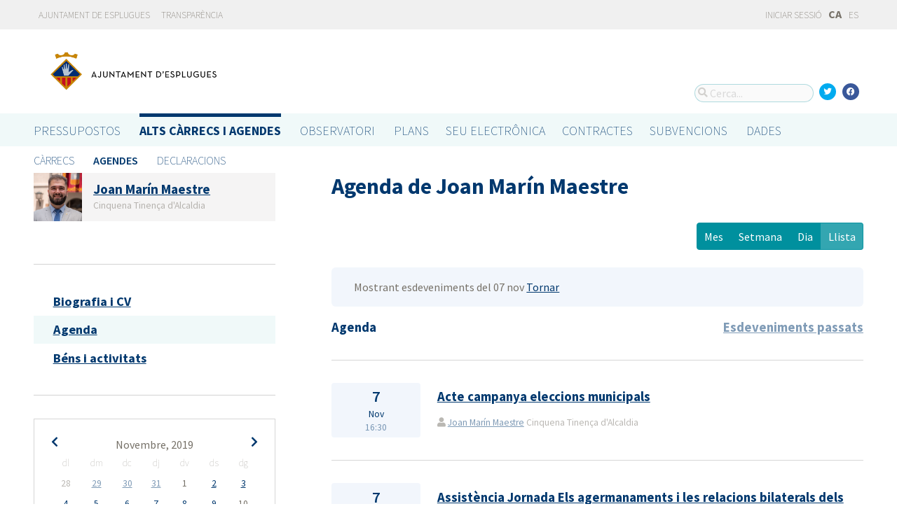

--- FILE ---
content_type: text/html; charset=utf-8
request_url: https://portalobert.esplugues.cat/ca/agendas/joan-marin-maestre?date=2019-11-07&list_view=true&start_date=2019-11-24
body_size: 7621
content:




<!DOCTYPE html>
<html lang="ca">

  <head>
    <meta name="viewport" content="width=device-width, initial-scale=1.0, minimum-scale=1.0, maximum-scale=2.0">
    
<title>Agenda de Joan Marín Maestre · Gobierto Esplugues de Ajuntament d&#39;Esplugues de Llobregat · Gobierto</title>
<meta name="description" content="Agenda de Joan Marín Maestre. Alts càrrecs i agendes. Gobierto Esplugues">
<meta property="og:title" content="Agenda de Joan Marín Maestre">
<meta property="og:description" content="Agenda de Joan Marín Maestre. Alts càrrecs i agendes. Gobierto Esplugues">
<meta property="og:type" content="website">
<meta property="og:url" content="https://portalobert.esplugues.cat/ca/agendas/joan-marin-maestre?date=2019-11-07&amp;list_view=true&amp;start_date=2019-11-24">
<meta property="og:image" content="https://gobierto-populate-production.s3-eu-west-1.amazonaws.com/site-4/sites/logo-2609919d-4ef1-4cc9-ad80-cb595423a41e/logo_esplugues.png">
<meta name="twitter:card" content="summary">
<meta name="twitter:site" content="gobierto">
<meta name="twitter:description" content="Agenda de Joan Marín Maestre. Alts càrrecs i agendes. Gobierto Esplugues">
<meta name="twitter:title" content="Agenda de Joan Marín Maestre">
<meta name="twitter:image" content="https://gobierto-populate-production.s3-eu-west-1.amazonaws.com/site-4/sites/logo-2609919d-4ef1-4cc9-ad80-cb595423a41e/logo_esplugues.png">
<!-- module styles -->
  <link rel="stylesheet" media="screen" href="https://assets-transparencia.gobierto.es/assets/people-61d0b0160006b33d42af2a1709a2762ddbd4dc1a6f132e7d8b7874e77a166d7b.css" />

<!-- module libraries -->
  <script src="https://assets-transparencia.gobierto.es/assets/people-fad2f8da4a5ffef3eb6668472a6b8b6869e1a3ecda747135fec4281e54e4edc8.js" data-turbolinks-track="true"></script>

<!-- turbolink hooks -->
  <meta name="turbolinks-cache-control" content="no-cache">

<!-- generic content hook -->


<meta name="csrf-param" content="authenticity_token" />
<meta name="csrf-token" content="iHjcOLeHKa0I415+QeuDDZnz0ovmn43yZH5K+/5kSj/QwTyXxpHvLGBQq2tSDj23TeBCRKO/ifjLcixKPPV09g==" />

  <link rel="shortcut icon" type="image/x-icon" href="https://assets-transparencia.gobierto.es/assets/favicons/favicon-8bf18336222125c89200f3f0fc2cab966e4d712d2c701f191bd933fa0dcbf455.ico" />
<link rel="apple-touch-icon" type="image/x-icon" href="https://assets-transparencia.gobierto.es/assets/favicons/apple-touch-icon-c3ef9e0e10f4f349f69d0df81ca728bf2380eb91ef494e3eb2d96780e4ab3bd3.png" />
<link rel="apple-touch-icon" type="image/x-icon" href="https://assets-transparencia.gobierto.es/assets/favicons/apple-touch-icon-57x57-d1e9fad350f62039afddf7391d00a982b8ddd60d801e6a1b8f08ca426a28abf5.png" sizes="57x57" />
<link rel="apple-touch-icon" type="image/x-icon" href="https://assets-transparencia.gobierto.es/assets/favicons/apple-touch-icon-60x60-0f42c93d0de1e40abfd81c12165b54f5edf9499ad06adfedc2ca3075fa0b2cbe.png" sizes="60x60" />
<link rel="apple-touch-icon" type="image/x-icon" href="https://assets-transparencia.gobierto.es/assets/favicons/apple-touch-icon-72x72-d1242e6a81d6899b0fd0d405d09356d2920efca1fe339b65db2558efbaaf1f3b.png" sizes="72x72" />
<link rel="apple-touch-icon" type="image/x-icon" href="https://assets-transparencia.gobierto.es/assets/favicons/apple-touch-icon-76x76-321df16d30a6a8cf8f3c637f4075443d5766610128560f5b72dca5524cd86a7a.png" sizes="76x76" />
<link rel="apple-touch-icon" type="image/x-icon" href="https://assets-transparencia.gobierto.es/assets/favicons/apple-touch-icon-114x114-179c788e36aa00e9fed4e8572aab6b8947e73dde033e58f3660e231ea640d7c3.png" sizes="114x114" />
<link rel="apple-touch-icon" type="image/x-icon" href="https://assets-transparencia.gobierto.es/assets/favicons/apple-touch-icon-120x120-db6994a10f523c41c4a0e62749e15b742dc89b1f9331311de838941cd83f01e2.png" sizes="120x120" />
<link rel="apple-touch-icon" type="image/x-icon" href="https://assets-transparencia.gobierto.es/assets/favicons/apple-touch-icon-144x144-0bef1e3895890ccc82b7d6d549b11be440f9cf1c995e5ce57c58b7f5d77c7df4.png" sizes="144x144" />
<link rel="apple-touch-icon" type="image/x-icon" href="https://assets-transparencia.gobierto.es/assets/favicons/apple-touch-icon-152x152-5a9ad8aecb9b290fcfdd05e28cfb184452e9eca643933b30a709d3e05a2e42ea.png" sizes="152x152" />
<link rel="apple-touch-icon" type="image/x-icon" href="https://assets-transparencia.gobierto.es/assets/favicons/apple-touch-icon-180x180-c3ef9e0e10f4f349f69d0df81ca728bf2380eb91ef494e3eb2d96780e4ab3bd3.png" sizes="180x180" />
<link rel="icon" type="image/png" href="https://assets-transparencia.gobierto.es/assets/favicons/android-chrome-36x36-3ae850ceed499454ed8f474405a0b0bedcf6c902594eec606e9ac581a3a18819.png" sizes="36x36" />
<link rel="icon" type="image/png" href="https://assets-transparencia.gobierto.es/assets/favicons/android-chrome-48x48-5596574fa6c95d4ffe82da839b447a3f1104d70baec840c32c77ce6571c69248.png" sizes="48x48" />
<link rel="icon" type="image/png" href="https://assets-transparencia.gobierto.es/assets/favicons/android-chrome-72x72-9ea7bcf4a42c0ed1b4777eedb206531da9873b864bf2fb9935889bc9b8efb5b0.png" sizes="72x72" />
<link rel="icon" type="image/png" href="https://assets-transparencia.gobierto.es/assets/favicons/android-chrome-96x96-a740c2a789b079af7d92a5518e361ebcc779b19e77c1cf2af2862577bcea5d22.png" sizes="96x96" />
<link rel="icon" type="image/png" href="https://assets-transparencia.gobierto.es/assets/favicons/android-chrome-144x144-b7ba94428747702734324280e49c04ed5414f05b85d3252f88e0780107a76f8f.png" sizes="144x144" />
<link rel="icon" type="image/png" href="https://assets-transparencia.gobierto.es/assets/favicons/android-chrome-192x192-a898a53c6501ff01d0c1373be5b00c346c4ff8ef22094e27fd6df1d06dc83765.png" sizes="192x192" />
<link rel="icon" type="image/png" href="https://assets-transparencia.gobierto.es/assets/favicons/favicon-16x16-20c29f8c657793d4ef79e5d755383cebe3649b226702b19872d64194c59de8fe.png" sizes="16x16" />
<link rel="icon" type="image/png" href="https://assets-transparencia.gobierto.es/assets/favicons/favicon-32x32-cacd2e6390787bd0031c19ba6c9398e21cf2ac285ab54966ce21ca62c91b039c.png" sizes="32x32" />
<link rel="icon" type="image/png" href="https://assets-transparencia.gobierto.es/assets/favicons/favicon-96x96-901dafb7a000031e4c0109b760829fbb533296b71353aa71b1d94e48fcb066a8.png" sizes="96x96" />
<link rel="icon" type="image/png" href="https://assets-transparencia.gobierto.es/assets/favicons/favicon-194x194-d2140d53388d1c85bf851f1a05b34a7efb17d7fa32fdd2c58abd29cb2caf7e03.png" sizes="194x194" />
<!-- TODO: favicon manifest cannot be loaded via rails/webpacker -->
<meta name="msapplication-TileColor" content="#da532c">
<meta name="msapplication-TileImage" content="https://assets-transparencia.gobierto.es/assets/favicons/mstile-144x144-6e3b718cd946e48baf1837045819df3da221312a09caaf40de575adf6b0fc00a.png">
<meta name="theme-color" content="#da532c">


  <style type="text/css">
a,
h1,
h2,
h3,
.filter_boxed ul li.active a,
body.gobierto_people .person_event-item .date_badge,
button.outline, .button.outline,
.main_people_content .person_header .person_party, .main_people_content .person_header .political_group,
.agenda-switcher,
.metric_boxes .metric_box h3,
header .site_header .main-nav a, 
header .site_header .sub-nav a {
  color: #00386E; /* color_primary */
}
.bubble_legend_wrapper .bubble_legend text,
.timeline .handle {
  fill: #00386E; /* color_primary */
}
header .site_header .main-nav .main-nav-item.active {
  border-top-color: #00386E;
}

.color_bg_main,
.color_main,
input[type=submit], .button, button,
.simple-calendar .today,
input[type="checkbox"]:checked + label span, input[type="radio"]:checked + label span,
.metric_boxes .metric_box .bar,
.metric_boxes .metric_box .bar .line {
  background: #00386E; /* color_primary */
}
.metric_boxes .metric_box .inner {
  background: rgba(0,56,110, .1); /* color_primary_rgb */
}
.agenda-switcher,
.metric_boxes .metric_box .bar .line {
  border-color: background: rgba(0,56,110, .2); /* color_primary_rgb */
}


a:hover {
  color: #2D68C4; /* color_primary_onhover */
}
input[type=submit]:hover, .button:hover, button:hover,
header.meta .site_header menu.complete .section a:hover,
header.meta .site_header menu.complete .close a:hover {
  background: #2D68C4; /* color_primary_onhover */
}
.box,
body.gobierto_people .person_event-item .date_badge,
button.outline, .button.outline,
.main_people_content .person_header .person_party, .main_people_content .person_header .political_group {
  background: rgba(45,104,196, .06); /* color_primary_onhover_rgb */
}
table.block_content th,
input[type="checkbox"]:checked + label, input[type="radio"]:checked + label,
input[type="checkbox"] + label:hover, input[type="radio"] + label:hover {
  background: rgba(45,104,196, .15); /* color_primary_onhover_rgb */
}


table.block_content th {
  color: rgba(0,112,180, 0.5);
}

input[type="checkbox"] + label span, input[type="radio"] + label span {
  border-color: #004570;
}



header.meta .site_header .logo {
  margin: 0;
}

header.meta .site_header .logo img {
  max-width: 340px;
  height: auto;
  margin: 0;
  margin-left: -28px;
}

body.pages_show .side_navigation {
display: none;
}

.people-summary .block h2 {
    text-transform: none;
}

header .site_header .sub-nav a[href="/descarga-datos"] {
  display: none;
}
</style>


  </head>

  <body class="gobierto_people person_events index person_events_index gobierto_people_people_person_events_index" >

    

  <header role="banner" class="meta">

    <div class="slim_nav_bar">
      <div class="column pure-g">
        <div class="desktop_only">

          <div class="pure-u-1-2 pure-u-md-1-2">
              <a href="http://www.esplugues.cat">Ajuntament de Esplugues</a>
<a href="https://www.esplugues.cat/ajuntament/transparencia/">Transparència</a>
          </div>

          <div class="pure-u-1-2 pure-u-md-1-2 right">
            <div class="user_links">
  <div class="pure-menu pure-menu-horizontal">
        <ul class="pure-menu-list left">
          <li class="pure-menu-item">
            <a class="pure-menu-link" href="/user/sessions/new">
              <i class="fas fa-sign-in"></i>
              Iniciar sessió
</a>          </li>
        </ul>
  </div>
</div>



            <span id="subscribable_button">
              
            </span>

            <div class="language_selector">
                    <strong>CA</strong>
      <a data-turbolinks="false" href="/agendas/joan-marin-maestre?date=2019-11-07&amp;list_view=true&amp;start_date=2019-11-24">ES</a>

            </div>

          </div>

        </div>
      </div>
    </div>

    <div class="site_header">

      <div class="column site_header_block">

        <div class="site_header_logo">

          <div class="site_header_image">
              <a href="https://portalobert.esplugues.cat/"><img alt="Ajuntament d&#39;Esplugues de Llobregat" src="https://gobierto-populate-production.s3-eu-west-1.amazonaws.com/site-4/sites/logo-2609919d-4ef1-4cc9-ad80-cb595423a41e/logo_esplugues.png" /></a>
          </div>

          <div class="mobile_only right">
            <div class="hamburger_container">
              <a class="nav_control" href="#">
                <i class="fas fa-bars" aria-label="Inici"></i>
</a>            </div>
          </div>

        </div>

        <div class="site_header_social">

          <div class="search-box">

  <i class="fas fa-search"></i>


    <input id="gobierto_search" name="q" class="search-box_input" type="text" placeholder="Cerca..." aria-label="Cerca...">
    <div id="search_results" class="search_result_list"></div>


</div>


          <div class="social_links_container js-mobile-buttons" data-share>
              <a class="social_share twitter" data-share-network="twitter" data-track-event="Social Share|Click Twitter|Header"><i class="fab fa-twitter"></i></a>
              <a class="social_share facebook" data-share-network="facebook" data-track-event="Social Share|Click Facebook|Header"><i class="fab fa-facebook"></i></a>
          </div>

          <div class="mobile_only js-mobile-buttons">
            <div class="scroll-up">
              <span class="fa-stack">
                <i class="fas fa-circle fa-stack-2x"></i>
                <i class="fas fa-angle-up fa-stack-1x fa-inverse"></i>
              </span>
            </div>
          </div>

        </div>

      </div>

      <nav class="nav main-nav" aria-hidden="false" aria-label="main navigation">
  <div class="column">
        <div class="main-nav-item">
  <a data-turbolinks="false" href="/">Pressupostos</a>
</div>

          <div class="main-nav-item active">
    <a data-turbolinks="false" href="/ca/carrecs-i-agendes">Alts càrrecs i agendes</a>
  </div>

        <div class="main-nav-item">
  <a data-turbolinks="false" href="/observatorio">Observatori</a>
</div>

        <div class="main-nav-item">
  <a data-turbolinks="false" href="/planes/pam/2023">Plans</a>
</div>

        <div id="gobierto-data-top-menu" class="main-nav-item">
  <a data-turbolinks="false" href="/datos">Dades</a>
</div>

        
  </div>
</nav>

<nav class="nav sub-nav" role="navigation" aria-hidden="false" aria-label="secondary navigation">
  <div class="column">
      <div class="sub-nav-item">
      <a data-turbolinks="false" href="/ca/carrecs">Càrrecs</a>
  </div>
  <div class="sub-nav-item active">
      <a data-turbolinks="false" href="/ca/agendas">Agendes</a>
  </div>
  <div class="sub-nav-item">
      <a data-turbolinks="false" href="/ca/declaracions">Declaracions</a>
  </div>

  </div>
</nav>


      <div class="mobile_only site_header--mobile">
        <!-- static menu -->
        <div class="header js-mobile-header">

  <div class="main-nav">
    <div class="column">
          <div class="main-nav-item">
    <a data-turbolinks="false" href="/ca/carrecs-i-agendes">Alts càrrecs i agendes</a>
  </div>

    </div>
  </div>

  <div class="sub-nav">
    <div class="submenu-container">

      <div class="column sub-nav-flex">
        <div class="sub-nav-item">
                <a data-turbolinks="false" href="/ca/agendas">Agendes</a>

        </div>
        <div class="dropdown-button js-submenu-toggle">
          <div class="button-container">
            <i class="fas fa-caret-down"></i>
          </div>
        </div>
      </div>

      <div class="submenu-dropdown-container">
        <div class="submenu-dropdown js-slider">
          <div class="column dropdown-items">
              <div class="sub-nav-item">
      <a data-turbolinks="false" href="/ca/carrecs">Càrrecs</a>
  </div>
  <div class="sub-nav-item active">
      <a data-turbolinks="false" href="/ca/agendas">Agendes</a>
  </div>
  <div class="sub-nav-item">
      <a data-turbolinks="false" href="/ca/declaracions">Declaracions</a>
  </div>

            <div class="dropdown-button js-submenu-toggle">
              <i class="fas fa-times"></i>
            </div>
          </div>
        </div>
      </div>
    </div>
  </div>

</div>


        <!-- hamburger menu -->
        <nav class="navigation js-mobile-nav">

  <div class="navigation-wrap">
    <div class="navigation-item column">
      <div class="main-nav-item">
        <div class="search-box">

  <i class="fas fa-search"></i>


    <input id="gobierto_search_mobile" name="q" class="search-box_input" type="text" placeholder="Cerca..." aria-label="Cerca...">
    <div id="search_results" class="search_result_list"></div>


</div>

      </div>
    </div>
  </div>

    <!-- Modules loop -->
      <div class="navigation-wrap">
        <div class="navigation-item column">
          <div class="main-nav-item">
  <a data-turbolinks="false" href="/">Pressupostos</a>
</div>

          <div class="dropdown-button js-item-toggle">
            <div class="button-container">
              <i class="fas fa-caret-down"></i>
            </div>
          </div>
        </div>
        <div class="navigation-subitem-container">
          <div class="navigation-subitem js-slider ">
            <div class="subitem-container">
              <div class="sub-nav-item">
    <a data-turbolinks="false" href="/presupuestos/resumen/2025">Pressupostos</a>
</div>
<div class="sub-nav-item">
    <a data-turbolinks="false" href="/presupuestos/ejecucion/2025">Execució</a>
</div>
<div class="sub-nav-item">
    <a data-turbolinks="false" href="/presupuestos/guia">Guia</a>
</div>
  <div class="sub-nav-item">
      <a class="" data-turbolinks="false" href="/presupuestos/recibo">Rebut</a>
  </div>
  <div class="sub-nav-item">
    <a class="" data-turbolinks="false" href="/presupuestos/proveedores-facturas">Proveïdors i Factures</a>
  </div>
<div class="sub-nav-item">
  <a data-turbolinks="false" href="/descarga-datos">Dades</a>
</div>

            </div>
          </div>
        </div>
      </div>
      <div class="navigation-wrap">
        <div class="navigation-item column">
            <div class="main-nav-item">
    <a data-turbolinks="false" href="/ca/carrecs-i-agendes">Alts càrrecs i agendes</a>
  </div>

          <div class="dropdown-button js-item-toggle">
            <div class="button-container">
              <i class="fas fa-caret-down"></i>
            </div>
          </div>
        </div>
        <div class="navigation-subitem-container">
          <div class="navigation-subitem js-slider is-open">
            <div class="subitem-container">
                <div class="sub-nav-item">
      <a data-turbolinks="false" href="/ca/carrecs">Càrrecs</a>
  </div>
  <div class="sub-nav-item active">
      <a data-turbolinks="false" href="/ca/agendas">Agendes</a>
  </div>
  <div class="sub-nav-item">
      <a data-turbolinks="false" href="/ca/declaracions">Declaracions</a>
  </div>

            </div>
          </div>
        </div>
      </div>
      <div class="navigation-wrap">
        <div class="navigation-item column">
          <div class="main-nav-item">
  <a data-turbolinks="false" href="/observatorio">Observatori</a>
</div>

          <div class="dropdown-button js-item-toggle">
            <div class="button-container">
              <i class="fas fa-caret-down"></i>
            </div>
          </div>
        </div>
        <div class="navigation-subitem-container">
          <div class="navigation-subitem js-slider ">
            <div class="subitem-container">
                <div class="sub-nav-item">
    <a data-turbolinks="false" href="/observatorio#poblacion">Població</a>
  </div>
  <div class="sub-nav-item">
    <a data-turbolinks="false" href="/observatorio#empleo">Ocupació</a>
  </div>
  <div class="sub-nav-item">
    <a data-turbolinks="false" href="/observatorio#economia">Economia</a>
  </div>


            </div>
          </div>
        </div>
      </div>
      <div class="navigation-wrap">
        <div class="navigation-item column">
          <div class="main-nav-item">
  <a data-turbolinks="false" href="/planes/pam/2023">Plans</a>
</div>

          <div class="dropdown-button js-item-toggle">
            <div class="button-container">
              <i class="fas fa-caret-down"></i>
            </div>
          </div>
        </div>
        <div class="navigation-subitem-container">
          <div class="navigation-subitem js-slider ">
            <div class="subitem-container">
                <div class="sub-nav-item ">
    <a href="/planes/pam/2023">Pla de Govern (PAM)</a>
  </div>
  <div class="sub-nav-item ">
    <a href="/planes/smart-city/2018">Smart City</a>
  </div>

            </div>
          </div>
        </div>
      </div>
      <div class="navigation-wrap">
        <div class="navigation-item column">
          <div id="gobierto-data-top-menu" class="main-nav-item">
  <a data-turbolinks="false" href="/datos">Dades</a>
</div>

          <div class="dropdown-button js-item-toggle">
            <div class="button-container">
              <i class="fas fa-caret-down"></i>
            </div>
          </div>
        </div>
        <div class="navigation-subitem-container">
          <div class="navigation-subitem js-slider ">
            <div class="subitem-container">
              <div class="sub-nav-item">
  <a data-turbolinks="false" href="/datos/">Conjunts de dades</a>
</div>
<div class="sub-nav-item">
  <a data-turbolinks="false" href="/datos/v/visualizaciones">Visualitzacions</a>
</div>

            </div>
          </div>
        </div>
      </div>
      <div class="navigation-wrap">
        <div class="navigation-item column">
          
          <div class="dropdown-button js-item-toggle">
            <div class="button-container">
              <i class="fas fa-caret-down"></i>
            </div>
          </div>
        </div>
        <div class="navigation-subitem-container">
          <div class="navigation-subitem js-slider ">
            <div class="subitem-container">
              
            </div>
          </div>
        </div>
      </div>

  <div class="navigation-wrap">
      <div class="navigation-item column">
        <div class="main-nav-item">
          <a data-turbolinks="false" href="/user/sessions/new">Feu login o registreu-vos</a>
        </div>
      </div>
  </div>

  <!-- nav-footer -->
  <div class="navigation-wrap">
    <div class="navigation-footer">

      <div class="footer-top js-secondary_nav">
        
      </div>

      <div class="footer-bottom p_v_1">
        <div class="column">
          <a href="http://www.esplugues.cat">Ajuntament de Esplugues</a>
<a href="https://www.esplugues.cat/ajuntament/transparencia/">Transparència</a>
        </div>
      </div>

    </div>
  </div>
</nav>

      </div>

    </div>

  </header>


    <main role="main" class="container">
      
      
  <div class="column">

    <div class="pure-g">

      <div class="pure-u-1 pure-u-md-7-24">

        <div class="person_header_small clearfix">
          <div class="person-item pure-g">


    <div class="pure-u-1 pure-u-md-1-5">
      <a href="/ca/carrecs/joan-marin-maestre?start_date=2019-11-24">
          <img class="avatar" alt="Foto de Joan Marín Maestre" src="https://gobierto-populate-production.s3.eu-west-1.amazonaws.com/site-4/gobierto_people/people/avatar-04303617-2382-4067-b981-281d20e9b8ee/Joan%20Marin_17.06.23%20%282%29.jpg" />
</a>    </div>


  <div class="pure-u-1 person-name pure-u-md-4-5">
    <a href="/ca/carrecs/joan-marin-maestre?start_date=2019-11-24">
      <h2>Joan Marín Maestre</h2>
</a>    <div class="soft tipsit" title="">
      Cinquena Tinença d&#39;Alcaldia
    </div>
  </div>

</div>

          <div class="contact-methods">
  <ul>





  </ul>
</div>

          
        </div>

          <div class="separator"></div>

  <div class="people-navigation">

    <ul>
        <li><h3><a class="" href="/ca/carrecs/joan-marin-maestre/biografia">Biografia i CV</a></h3></li>
        <li><h3><a class="active" href="/ca/agendas/joan-marin-maestre">Agenda</a></h3></li>
        <li><h3><a class="" href="/ca/declaracions/joan-marin-maestre">Béns i activitats</a></h3></li>
    </ul>

  </div>

  <div class="separator"></div>

  <div class="calendar-component m_v_2">
    <div class="simple-calendar">
  <div class="calendar-heading">
    <a id="previous-month-link" aria-label="previous-month-link" href="/ca/agendas/joan-marin-maestre?date=2019-11-07&amp;list_view=true&amp;start_date=2019-10-27">
      <i class="fas fa-chevron-left f_left"></i>
</a>    <span class="calendar-title">Novembre, 2019</span>
    <a id="next-month-link" aria-label="next-month-link" href="/ca/agendas/joan-marin-maestre?date=2019-11-07&amp;list_view=true&amp;start_date=2019-12-02">
      <i class="fas fa-chevron-right f_right"></i>
</a>  </div>

  <table class="table table-striped">
    <thead>
      <tr>
          <th>dl</th>
          <th>dm</th>
          <th>dc</th>
          <th>dj</th>
          <th>dv</th>
          <th>ds</th>
          <th>dg</th>
      </tr>
    </thead>

    <tbody>
        <tr>
            <td class="day wday-1 past prev-month">

      28
</td>            <td class="day wday-2 past prev-month has-events">

      <a href="/ca/agendas/joan-marin-maestre?date=2019-10-29&amp;list_view=true&amp;start_date=2019-11-24">29</a>
</td>            <td class="day wday-3 past prev-month has-events">

      <a href="/ca/agendas/joan-marin-maestre?date=2019-10-30&amp;list_view=true&amp;start_date=2019-11-24">30</a>
</td>            <td class="day wday-4 past prev-month has-events">

      <a href="/ca/agendas/joan-marin-maestre?date=2019-10-31&amp;list_view=true&amp;start_date=2019-11-24">31</a>
</td>            <td class="day wday-5 past current-month">

      1
</td>            <td class="day wday-6 past current-month has-events">

      <a href="/ca/agendas/joan-marin-maestre?date=2019-11-02&amp;list_view=true&amp;start_date=2019-11-24">2</a>
</td>            <td class="day wday-0 past current-month has-events">

      <a href="/ca/agendas/joan-marin-maestre?date=2019-11-03&amp;list_view=true&amp;start_date=2019-11-24">3</a>
</td>        </tr>
        <tr>
            <td class="day wday-1 past current-month has-events">

      <a href="/ca/agendas/joan-marin-maestre?date=2019-11-04&amp;list_view=true&amp;start_date=2019-11-24">4</a>
</td>            <td class="day wday-2 past current-month has-events">

      <a href="/ca/agendas/joan-marin-maestre?date=2019-11-05&amp;list_view=true&amp;start_date=2019-11-24">5</a>
</td>            <td class="day wday-3 past current-month has-events">

      <a href="/ca/agendas/joan-marin-maestre?date=2019-11-06&amp;list_view=true&amp;start_date=2019-11-24">6</a>
</td>            <td class="day wday-4 past current-month has-events">

      <a href="/ca/agendas/joan-marin-maestre?date=2019-11-07&amp;list_view=true&amp;start_date=2019-11-24">7</a>
</td>            <td class="day wday-5 past current-month has-events">

      <a href="/ca/agendas/joan-marin-maestre?date=2019-11-08&amp;list_view=true&amp;start_date=2019-11-24">8</a>
</td>            <td class="day wday-6 past current-month has-events">

      <a href="/ca/agendas/joan-marin-maestre?date=2019-11-09&amp;list_view=true&amp;start_date=2019-11-24">9</a>
</td>            <td class="day wday-0 past current-month">

      10
</td>        </tr>
        <tr>
            <td class="day wday-1 past current-month">

      11
</td>            <td class="day wday-2 past current-month has-events">

      <a href="/ca/agendas/joan-marin-maestre?date=2019-11-12&amp;list_view=true&amp;start_date=2019-11-24">12</a>
</td>            <td class="day wday-3 past current-month has-events">

      <a href="/ca/agendas/joan-marin-maestre?date=2019-11-13&amp;list_view=true&amp;start_date=2019-11-24">13</a>
</td>            <td class="day wday-4 past current-month has-events">

      <a href="/ca/agendas/joan-marin-maestre?date=2019-11-14&amp;list_view=true&amp;start_date=2019-11-24">14</a>
</td>            <td class="day wday-5 past current-month has-events">

      <a href="/ca/agendas/joan-marin-maestre?date=2019-11-15&amp;list_view=true&amp;start_date=2019-11-24">15</a>
</td>            <td class="day wday-6 past current-month has-events">

      <a href="/ca/agendas/joan-marin-maestre?date=2019-11-16&amp;list_view=true&amp;start_date=2019-11-24">16</a>
</td>            <td class="day wday-0 past current-month">

      17
</td>        </tr>
        <tr>
            <td class="day wday-1 past current-month has-events">

      <a href="/ca/agendas/joan-marin-maestre?date=2019-11-18&amp;list_view=true&amp;start_date=2019-11-24">18</a>
</td>            <td class="day wday-2 past current-month has-events">

      <a href="/ca/agendas/joan-marin-maestre?date=2019-11-19&amp;list_view=true&amp;start_date=2019-11-24">19</a>
</td>            <td class="day wday-3 past current-month has-events">

      <a href="/ca/agendas/joan-marin-maestre?date=2019-11-20&amp;list_view=true&amp;start_date=2019-11-24">20</a>
</td>            <td class="day wday-4 past current-month has-events">

      <a href="/ca/agendas/joan-marin-maestre?date=2019-11-21&amp;list_view=true&amp;start_date=2019-11-24">21</a>
</td>            <td class="day wday-5 past current-month has-events">

      <a href="/ca/agendas/joan-marin-maestre?date=2019-11-22&amp;list_view=true&amp;start_date=2019-11-24">22</a>
</td>            <td class="day wday-6 past current-month has-events">

      <a href="/ca/agendas/joan-marin-maestre?date=2019-11-23&amp;list_view=true&amp;start_date=2019-11-24">23</a>
</td>            <td class="day wday-0 past start-date current-month has-events">

      <a href="/ca/agendas/joan-marin-maestre?date=2019-11-24&amp;list_view=true&amp;start_date=2019-11-24">24</a>
</td>        </tr>
        <tr>
            <td class="day wday-1 past current-month has-events">

      <a href="/ca/agendas/joan-marin-maestre?date=2019-11-25&amp;list_view=true&amp;start_date=2019-11-24">25</a>
</td>            <td class="day wday-2 past current-month has-events">

      <a href="/ca/agendas/joan-marin-maestre?date=2019-11-26&amp;list_view=true&amp;start_date=2019-11-24">26</a>
</td>            <td class="day wday-3 past current-month has-events">

      <a href="/ca/agendas/joan-marin-maestre?date=2019-11-27&amp;list_view=true&amp;start_date=2019-11-24">27</a>
</td>            <td class="day wday-4 past current-month has-events">

      <a href="/ca/agendas/joan-marin-maestre?date=2019-11-28&amp;list_view=true&amp;start_date=2019-11-24">28</a>
</td>            <td class="day wday-5 past current-month has-events">

      <a href="/ca/agendas/joan-marin-maestre?date=2019-11-29&amp;list_view=true&amp;start_date=2019-11-24">29</a>
</td>            <td class="day wday-6 past current-month">

      30
</td>            <td class="day wday-0 past next-month has-events">

      <a href="/ca/agendas/joan-marin-maestre?date=2019-12-01&amp;list_view=true&amp;start_date=2019-11-24">1</a>
</td>        </tr>
    </tbody>
  </table>
</div>
  </div>

<div class="download_open_data">
  <i class="fas fa-table"></i>
  <a href="https://portalobert.esplugues.cat/descarga-datos">Descarregueu les dades en format reutilitzable</a>
</div>



      </div>

      <div class="pure-u-1 pure-u-md-17-24 main_people_content">

        
<div class="person_header">
  <h2>Agenda de Joan Marín Maestre</h2>
</div>

<div class="events-summary person_event-list item-list" style="">

  <div class="events-filter">

      <div class="box">
        <div class="inner">
          Mostrant esdeveniments del 07 nov
          <a href="/ca/agendas/joan-marin-maestre">Tornar</a>
        </div>
      </div>

    <div class="pure-g block">

      <div class="pure-u-1 pure-u-md-1-2">

        <h3 class="filter-option active">
            Agenda
        </h3>

      </div>

      <div class="pure-u-1 pure-u-md-1-2 right">

        <h3 class="filter-option ">
            <a href="/ca/agendas/joan-marin-maestre/eventos-pasados?list_view=true">Esdeveniments passats</a>
        </h3>

      </div>

    </div>

  </div>

  <div id="events">
      <div class="person_event-item person-item pure-g">

  <div class="date_badge pure-u-1 pure-u-md-1-6">
    <div class="day">7</div>
    <div class="month">Nov</div>
    <div class="hour">16:30</div>
  </div>

  <div class="pure-u-1 pure-u-md-5-6 event-content">

    <h3>
        <a href="/ca/agendas/joan-marin-maestre/2019-10-28-acte-campanya-eleccions-municipals-3">Acte campanya eleccions municipals</a>
    </h3>

    <div class="soft meta">
      <div>
        <i class="fas fa-user"></i>
          <a href="/ca/carrecs/joan-marin-maestre">Joan Marín Maestre</a>
          Cinquena Tinença d&#39;Alcaldia
      </div>

    </div>

  </div>

</div>
<div class="person_event-item person-item pure-g">

  <div class="date_badge pure-u-1 pure-u-md-1-6">
    <div class="day">7</div>
    <div class="month">Nov</div>
    <div class="hour">09:30</div>
  </div>

  <div class="pure-u-1 pure-u-md-5-6 event-content">

    <h3>
        <a href="/ca/agendas/joan-marin-maestre/2019-10-31-assistencia-jornada-els-agermanaments-i-les-relacions-bilaterals-dels-governs-locals">Assistència Jornada Els agermanaments i les relacions bilaterals dels governs locals</a>
    </h3>

    <div class="soft meta">
      <div>
        <i class="fas fa-user"></i>
          <a href="/ca/carrecs/joan-marin-maestre">Joan Marín Maestre</a>
          Cinquena Tinença d&#39;Alcaldia
      </div>

    </div>

  </div>

</div>




  </div>

</div>

  <div id='calendar'>
  </div>



      </div>

    </div>

  </div>


    </main>

      <footer role="contentinfo">

    <div class="column pure-g">

      <div class="pure-u-1 mobile_only">
        <a class="nav_control" href="#">
          <i class="fas fa-bars"></i> Menú
</a>      </div>

      <div class="pure-u-1 pure-u-md-9-24">
        <a href="https://portalobert.esplugues.cat/"><img class="logo" alt="Ajuntament d&#39;Esplugues de Llobregat" src="https://gobierto-populate-production.s3-eu-west-1.amazonaws.com/site-4/sites/logo-2609919d-4ef1-4cc9-ad80-cb595423a41e/logo_esplugues.png" /></a>
      </div>

      <div class="pure-u-1 pure-u-md-15-24 custom_html_footer">
        <img src="https://gobierto-populate-staging.s3.eu-west-1.amazonaws.com/site-9/gobierto_attachments/attachments/file-dcde5a66-3b93-4487-947e-b230f3663ed5/logo_footer_esplugues.png">

<script>
$(function() {
var $el = $('.main-nav a[href="/planes/pam/2023"]').parent();
if($el.length) {
  var text_sede = 'SEU ELECTRÔNICA';
  var text_contratos = 'Contractes';
  var text_subvenciones = 'Subvencions';
  if(I18n.locale === "es") {
    text_sede = 'SEDE ELECTRÓNICA';
    text_contratos = 'Contratos';
    text_subvenciones = 'Subvenciones';
  }
  $('<div class="main-nav-item"><a target="_blank" data-turbolinks="false" href="https://sede.esplugues.cat/portal/pestana.do?pes_cod=4&ent_id=1&idioma=2">'+text_sede+'</a></div><div class="main-nav-item"><a data-turbolinks="false" href="/visualizaciones/contratos">'+text_contratos+'</a></div><div class="main-nav-item"><a data-turbolinks="false" href="/visualizaciones/subvenciones">'+text_subvenciones+'</a></div>').insertAfter($el);
}
});

// Add a text in the intro 
var budgets_intro_text = $('body.budgets_index > div.container > div > div:nth-child(1) > div.pure-g.header_block_inline > div:nth-child(1) > p:nth-child(2)');
$('<p><a href="https://www.esplugues.cat/ajuntament/informacio-economica/pressupost-municipal/pressupost-municipal-exercici-2024/">Consulta el projecte de pressupost 2024</a></p>').insertAfter(budgets_intro_text);

</script>
      </div>

    </div>

    <div class="column pure-g footer_tools">

      <div class="pure-u-1 pure-u-md-9-24 copyright_notice">
        © 2026 Ajuntament d&#39;Esplugues de Llobregat
      </div>


      <div class="pure-u-1 pure-u-md-5-24">
      </div>

    </div>

    <div class="center gobierto_notice">
      <p><small>Web basat en <a href="https://gobierto.es">Gobierto</a></small></p>
    </div>

  </footer>


      <script type="text/javascript">
    (function(i,s,o,g,r,a,m){i['GoogleAnalyticsObject']=r;i[r]=i[r]||function(){
    (i[r].q=i[r].q||[]).push(arguments)},i[r].l=1*new Date();a=s.createElement(o),
    m=s.getElementsByTagName(o)[0];a.async=1;a.src=g;m.parentNode.insertBefore(a,m)
    })(window,document,'script','https://www.google-analytics.com/analytics.js','ga');

    function gaCall(){
      var args = arguments;
      ga(function() {
        var allTrackers = ga.getAll();
        for(var i in allTrackers) {
          new_args = [allTrackers[i].get('name')+'.'+args[0]];
          for(var n = 1; n < args.length; n++){
            new_args.push(args[n]);
          }
          ga.apply(this, new_args);

        }
      });
    }

    ga('create', 'UA-12544601-9', 'auto');
    gaCall('send', 'pageview');
  </script>


<!-- generic content hook -->


<!-- site js variables -->
<script type="text/javascript">
  window.I18n = window.I18n || {};
  window.I18n.defaultLocale = "es";
  window.I18n.locale = "ca";

  window.searchClient = {
    searchable_types: ["GobiertoPeople::Person","GobiertoPeople::PersonPost","GobiertoPeople::PersonStatement","GobiertoBudgets::BudgetLine","GobiertoPlans::Node","GobiertoData::Dataset","GobiertoCms::Page","GobiertoCalendars::Event"]
  };
  window.populateData = {
    token: "yaqWIWRlO_fbLEhVyfnmgg",
      municipalityId: "8077",
      municipalityName: "Esplugues de Llobregat",
      provinceId: "8",
      provinceName: "Barcelona",
      ccaaId: "9",
      ccaaName: "Catalunya",
    year: 2017,
    endpoint: "https://datos.gobierto.es/api/v1/data/data.json?sql="
  };
  window.populateDataYear = {
    currentYear: 2026
  };
  window.gobiertoAPI = {
    current_user_id: "",
    token: ""
  };
</script>

<!-- page controller initialization -->



  </body>
</html>




